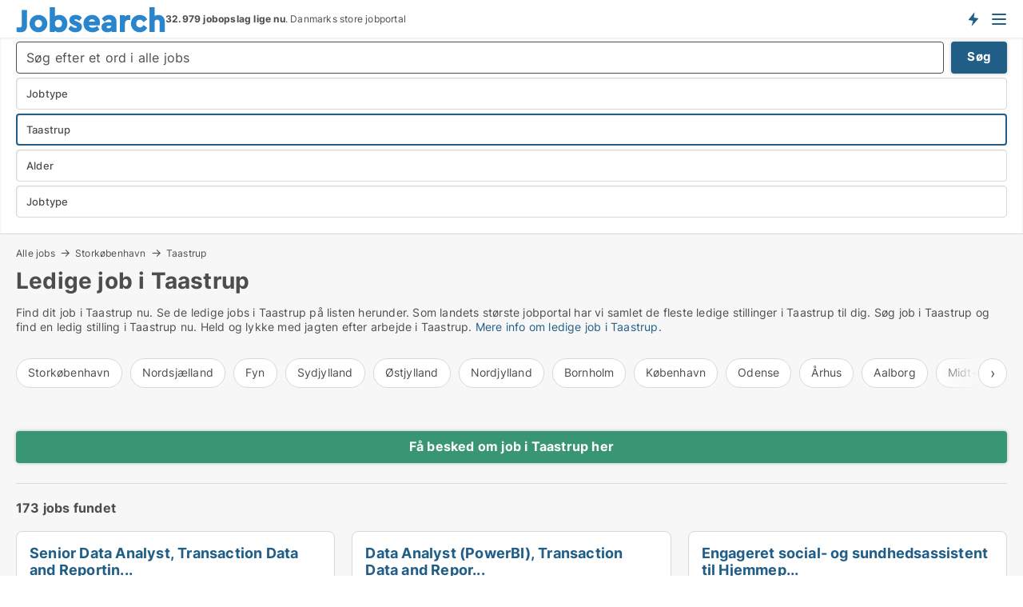

--- FILE ---
content_type: image/svg+xml
request_url: https://www.jobsearch.dk/media/5n3g3dpd/jobsearch.svg
body_size: 1003
content:
<svg xmlns="http://www.w3.org/2000/svg" width="187" height="33" viewBox="0 0 187 33">
    <g fill="#2985CC" fill-rule="nonzero">
        <path d="M5.164 32.378c-1.288 0-2.606-.166-3.918-.495l-.42-.104V26.17l1.181.089c.79.06 1.473.114 2.002.114 2.384 0 3.23-.679 3.23-2.594V4.507h6.483v19.83c0 5.185-3.039 8.04-8.558 8.04zM28.068 32.338c-6.207 0-11.069-4.774-11.069-10.868 0-6.073 4.88-10.83 11.109-10.83 6.25 0 11.148 4.757 11.148 10.83 0 6.093-4.914 10.868-11.188 10.868zm.04-15.693c-2.634 0-4.545 2.045-4.545 4.863 0 2.817 1.869 4.785 4.545 4.785 2.633 0 4.544-2.012 4.544-4.785s-1.953-4.863-4.544-4.863zM54.158 32.378c-2.268 0-4.303-.73-5.78-2.042V31.9h-6.045V.92h6.483v11.372c1.425-1.085 3.247-1.654 5.342-1.654 5.859 0 10.112 4.571 10.112 10.87 0 6.297-4.252 10.87-10.112 10.87zm-.996-15.773c-2.041 0-4.426 1.285-4.426 4.903 0 3.59 2.384 4.865 4.426 4.865 2.676 0 4.545-2.017 4.545-4.903 0-2.865-1.868-4.865-4.545-4.865zM74.315 32.378c-3.52 0-6.658-1.474-8.605-4.043l-.266-.35 3.382-4.077.43.44c1.618 1.66 3.348 2.503 5.14 2.503.327 0 1.956-.052 1.956-1.08 0-.503-.461-.75-1.684-1.28l-2.116-.878c-2.968-1.2-5.718-2.825-5.718-6.525 0-3.942 3.063-6.488 7.802-6.488 3.04 0 5.635 1.097 7.501 3.17l.319.353-3.385 4.131-.431-.405c-1.185-1.11-2.622-1.723-4.044-1.723-1.033 0-1.558.284-1.558.841 0 .385.257.669 1.719 1.237l1.924.803c3.525 1.425 5.877 3.081 5.877 6.523-.002 4.096-3.314 6.848-8.243 6.848zM95.745 32.378c-6.47 0-11.347-4.673-11.347-10.87 0-6.094 4.773-10.869 10.87-10.869 5.698 0 9.834 4.085 9.834 9.714 0 1.376-.286 2.7-.373 3.074l-.1.427H91.131c.737 1.81 2.406 2.796 4.775 2.796 1.867 0 3.506-.596 5.158-1.875l.49-.38 2.799 4.6-.364.305c-2.435 2.042-5.208 3.078-8.244 3.078zm-4.63-13.414h7.614c-.306-1.971-2.047-2.876-3.661-2.876-1.816 0-3.28 1.084-3.953 2.876zM114.308 32.378c-4.404 0-7.363-2.592-7.363-6.448 0-3.878 3.066-6.288 8-6.288h4.385v-.323c0-1.906-1.075-2.913-3.11-2.913-1.992 0-3.366 1.015-4.818 2.537l-.426.446-3.486-4.132.3-.357c2.408-2.867 5.36-4.26 9.025-4.26 5.633 0 8.997 3.364 8.997 8.997v12.264h-6.045v-1.232c-1.473 1.109-3.369 1.709-5.46 1.709zm1.354-8.086c-2.195 0-2.195 1.084-2.195 1.439 0 1.177 1.175 1.596 2.276 1.596 1.93 0 3.415-1.284 3.573-3.035h-3.654zM136.37 31.9h-6.482V11.077h6.046v1.524c1.324-1.145 3.008-1.763 4.864-1.763.742 0 1.314.079 1.914.264l.392.12v5.7h-1.988c-1.772 0-4.744.596-4.744 4.585V31.9h-.001zM154.937 32.378c-6.229 0-11.107-4.793-11.107-10.908 0-6.073 4.878-10.83 11.107-10.83 3.938 0 7.236 1.875 9.049 5.144l.229.415-4.589 3.563-.33-.494c-1.208-1.813-2.528-2.622-4.279-2.622-2.723 0-4.625 1.983-4.625 4.824 0 2.863 1.902 4.864 4.625 4.864 1.698 0 3.02-.8 4.288-2.595l.332-.47 4.581 3.509-.231.417c-1.827 3.293-5.126 5.183-9.05 5.183zM186.161 31.9h-6.443V19.875c0-1.986-1.222-3.27-3.111-3.27-1.91 0-3.192 1.314-3.192 3.27V31.9h-6.483V.92h6.483v11.195c1.354-.96 3.039-1.476 4.865-1.476 4.714 0 7.881 3.408 7.881 8.48v12.78z"/>
    </g>
</svg>
